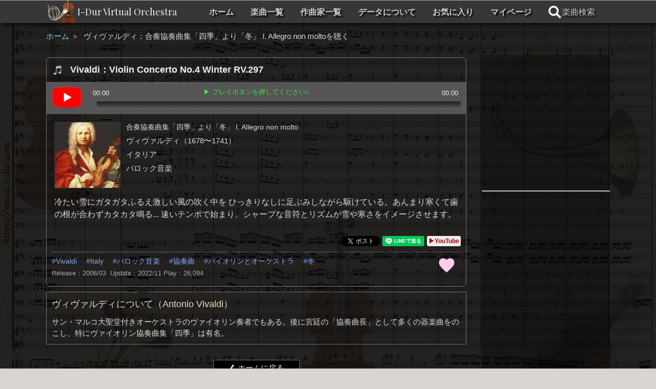

--- FILE ---
content_type: text/html; charset=UTF-8
request_url: https://music.i-dur.com/play/index.php?uk=MD573ada6d512a9
body_size: 21999
content:
<!DOCTYPE html>
<html lang="ja">
<head>
	<meta charset="UTF-8">
	<meta http-equiv="X-UA-Compatible" content="IE=edge">
	<meta name="viewport" content="width=device-width, initial-scale=1">
	<meta name="robots" content="index,follow">
	<meta name="description" content="ヴィヴァルディ：合奏協奏曲集「四季」より「冬」 I. Allegro non moltoを聴く：有名なメロディーの音楽、人気作曲家の音楽、流行りのオーケストラ音楽、定番のクラシック音楽が無料で聴けるWEBサービスです。i-Dur Virtual Orchestraは「机上のオーケストラ」MIDI Orchestraです。クラシック音楽のDTM、MIDIとデジタル音源で表現された名曲が聴き放題。どこかで聴いた曲、懐かしいメロディー、お気に入り楽曲が見つかるかもしれません。">
    <meta name="keywords" content="ヴィヴァルディ, 合奏協奏曲集「四季」より「冬」, I. Allegro non molto, クラシック音楽,DTM,オーケストラ,試聴,机上の音楽,打ち込み,楽団ひとり">
    <meta name="thumbnail" content="https://music.i-dur.com/idur_bnr320.jpg">
    <meta name="copyright" content="&copy; I-Dur Virtual Orchestra. All Rights Reserved.">
    
    <title>ヴィヴァルディ：合奏協奏曲集「四季」より「冬」 I. Allegro non moltoを聴く：人気のクラシック音楽の名曲が無料で聴き放題 ♪ I-Dur Virtual Orchestra</title>
    <meta name="author" content="K,Tori">
    <link rel="shortcut icon" href="https://music.i-dur.com/favicon2.ico">
    <link rel="apple-touch-icon" href="https://music.i-dur.com/_img_bg/apple-touch-icon256.png"> 
     <link rel="canonical" href="https://music.i-dur.com/play/index.php?uk=MD573ada6d512a9"> 

    
    <meta property="og:title" content="ヴィヴァルディ：合奏協奏曲集「四季」より「冬」 I. Allegro non moltoを聴く：人気のクラシック音楽の名曲が無料で聴き放題｜I-Dur Virtual Orchestra">
    <meta property="og:type" content="website">
    <meta property="og:url" content="https://music.i-dur.com/play/index.php">
    <meta property="og:image" content="https://music.i-dur.com/_img_bg/idur_bg1200x630.jpg">
    <meta property="og:site_name" content="I-Dur Virtual Orchestra">
    <meta property="og:description" content="ヴィヴァルディ：合奏協奏曲集「四季」より「冬」 I. Allegro non moltoを聴く：有名なメロディーの音楽、人気作曲家の音楽、流行りのオーケストラ音楽、定番のクラシック音楽が無料で聴けるWEBサービスです。i-Dur Virtual Orchestraは「机上のオーケストラ」MIDI Orchestraです。クラシック音楽のDTM、MIDIとデジタル音源で表現された名曲が聴き放題。どこかで聴いた曲、懐かしいメロディー、お気に入り楽曲が見つかるかもしれません。">
    <meta name="twitter:card" content="summary">
    
    <meta name="google-site-verification" content="o7uptp-xWj3IwSuxb84loUlTEF36xycGVdgd2g3DeiM">
    <link href="https://fonts.googleapis.com/css?family=Playfair+Display:400,700&display=swap" rel="stylesheet">

    <link href="https://music.i-dur.com/_css/style_reset.css" rel="stylesheet" type="text/css" media="all">
    <link href="https://music.i-dur.com/_css/style_common.css" rel="stylesheet" type="text/css" media="all">
    <link href="https://music.i-dur.com/_css/style_form.css" rel="stylesheet" type="text/css" media="all">
<link href="https://music.i-dur.com/play/_css/style_play.css" rel="stylesheet" type="text/css">
<link href="https://music.i-dur.com/_css/style_idurPlayer.css" rel="stylesheet" type="text/css" media="all">

    
    <script src="https://music.i-dur.com/_js/jquery-2.2.3.min.js"></script>
    <!-- <script src="https://music.i-dur.com/_js/jquery.inview.js"></script> -->
    <script src="https://music.i-dur.com/_js/kt_common.js" defer></script>
<script src="https://music.i-dur.com/_js/jquery.jplayer.min.js"></script>
 <script type="application/ld+json">
    {
      "@context": "https://schema.org",
      "@type": "BreadcrumbList",
      "itemListElement": [{
        "@type": "ListItem",
        "position": 1,
        "name": "ホーム",
        "item": "https://music.i-dur.com/"
      },{
        "@type": "ListItem",
        "position": 2,
        "name": "楽曲一覧",
        "item": "https://music.i-dur.com/songlist/"
      },{
        "@type": "ListItem",
        "position": 3,
        "name": "ヴィヴァルディ：合奏協奏曲集「四季」より「冬」 I. Allegro non moltoを聴く",
        "item": "https://music.i-dur.com/play/?uk=MD573ada6d512a9"
      }]
    }
    </script>
    <script type="application/ld+json">
    {
    "@context": "http://schema.org",
    "@type": "Article",
    "name": "ヴィヴァルディ：合奏協奏曲集「四季」より「冬」 I. Allegro non molto",
    "headline": "Vivaldi：Violin Concerto No.4 Winter RV.297",
    "image": "https://files.idurmusic.com/_up_portrait/PD5d82ec8282fa9.jpg",
    "description": "冷たい雪にガタガタふるえ激しい風の吹く中を
ひっきりなしに足ぶみしながら駆けている。あんまり寒くて歯の根が合わずカタカタ鳴る...
速いテンポで始まり、シャープな音符とリズムが雪や寒さをイメージさせます。",
    "url": "https://music.i-dur.com/play/?uk=MD573ada6d512a9",
    "datePublished": "2022-11-20",
    "author": [{
        "@type": "Organization",
        "name": "IDur music",
        "url": "https://www.facebook.com/music.iDur/"
        }]
    }
</script>


<!-- PWA TEST -->
<!-- アドレスバー等のブラウザのUIを非表示 -->
<meta name="apple-mobile-web-app-capable" content="yes">
<!-- default（Safariと同じ） / black（黒） / black-translucent（ステータスバーをコンテンツに含める） -->
<meta name="apple-mobile-web-app-status-bar-style" content="black">
<!-- ホーム画面に表示されるアプリ名 -->
<meta name="apple-mobile-web-app-title" content="I-Dur music">
<!-- ホーム画面に表示されるアプリアイコン -->
<link rel="apple-touch-icon" href="https://music.i-dur.com/_img_bg/apple-touch-icon256.png">

<!-- ウェブアプリマニフェストの読み込み -->
<!--
    <link rel="manifest" href="/_js/manifest.json">
-->
<!-- ServiceWorkerの登録 -->
<!--
<script>
if ('serviceWorker' in navigator) {
    navigator.serviceWorker.register('/sw.js')
      .then((reg) => {
        console.log('Service worker registered.', reg);
      });
}
</script>
-->

<!-- Google tag (gtag.js) -->
<script async src="https://www.googletagmanager.com/gtag/js?id=UA-12496801-1"></script>
<script>
  window.dataLayer = window.dataLayer || [];
  function gtag(){dataLayer.push(arguments);}
  gtag('js', new Date());

  gtag('config', 'UA-12496801-1');
</script>

<script>
  (function(i,s,o,g,r,a,m){i['GoogleAnalyticsObject']=r;i[r]=i[r]||function(){
  (i[r].q=i[r].q||[]).push(arguments)},i[r].l=1*new Date();a=s.createElement(o),
  m=s.getElementsByTagName(o)[0];a.async=1;a.src=g;m.parentNode.insertBefore(a,m)
  })(window,document,'script','https://www.google-analytics.com/analytics.js','ga');

  ga('create', 'UA-12496801-1', 'auto');
  ga('send', 'pageview');

</script>
  
  <!-- Google tag (gtag.js) -->
<script async src="https://www.googletagmanager.com/gtag/js?id=G-LWY6GDXMQ6"></script>
<script>
  window.dataLayer = window.dataLayer || [];
  function gtag(){dataLayer.push(arguments);}
  gtag('js', new Date());

  gtag('config', 'G-LWY6GDXMQ6');
</script>

</head>
<body id="top">
 <div id="backMaskBase" onclick="modalClose();"><div id="posspin"><p class="spinner-loader"></p></div></div>
<header id="header">
    <nav class="gNav cfx">
        <div class="logo"><a href="https://music.i-dur.com">I-Dur Virtual Orchestra</a></div>
        
        <div id="bargerSW"><img src="/_img_bg/icon_barger3.svg" alt="" id="openSw"><img src="/_img_bg/icon_close_x2.svg" alt="" id="closeSw"></div>
        
        <ul id="spMenu" class="cfx">
            <li><a href="https://music.i-dur.com" >ホーム</a></li>
            <li><a href="https://music.i-dur.com/songlist/" >楽曲一覧</a></li>
            <li><a href="https://music.i-dur.com/composer/" >作曲家一覧</a></li>
            <li><a href="https://music.i-dur.com/about/" >データについて</a></li>
            <li><a href="https://music.i-dur.com/favorites/" >お気に入り</a></li>
            <li ><a href="https://music.i-dur.com/mypage/" >マイページ</a></li>
            <li><a href="javascript:void(0);" onclick="modalWinOpen('search');SearchPrediction();"><img src="/_img_bg/search_white.svg" alt="検索"><span>楽曲検索</span></a></li>
        </ul>
    </nav>

    <script>
        $('#bargerSW').click(function(){ 
            $("#spMenu").slideToggle(150);
            $("#openSw").slideToggle(0);
            $("#closeSw").slideToggle(0);
        });
    </script>

</header>
<div id="darkBG"></div>
<div id="darkBGcol"></div>
<div id="playPage" class="cfx">
<div class="breadcrumb">
    <ul>
        <li><a href="https://music.i-dur.com">ホーム </a> ＞ 
        
    </ul>
    <h1>ヴィヴァルディ：合奏協奏曲集「四季」より「冬」 I. Allegro non moltoを聴く</h1>
</div>
 
    <div id="mainBlock">
        <div class="playSongBox">
            <article  class="eachMusic">
                
                    <div id="MD573ada6d512a9">
                        <h3>
                            <span class="picon"><img src="/_img_bg/music_note.svg" alt="note"></span>
                            Vivaldi：Violin Concerto No.4 Winter RV.297
                        </h3>
                        <div class="idurPlayer">
	<script>
	$(document).ready(function(){
		$("#jquery_jplayer_1").jPlayer({
			ready: function (event) {
				$(this).jPlayer("setMedia", {
					mp3: "https://files.idurmusic.com/__kt_mp3/Vivaldi_Violin_Concerto4_Winter1.mp3",
                    //aac: "https://files.idurmusic.com/__kt_mp3/Vivaldi_Violin_Concerto4_Winter1.aac",
					oga: "https://files.idurmusic.com/__kt_ogg/Vivaldi_Violin_Concerto4_Winter1.ogg"
				}).jPlayer("");//自動再生の場合「play」
			},
            volume: 1,
			supplied: "mp3, oga",
            wmode: "window",
			useStateClassSkin: true,
			autoBlur: false,
			smoothPlayBar: true,
			keyEnabled: true,
			remainingDuration: true,
			toggleDuration: true,
            play: function(){
                // 再生時の処理
                $('#'+'MD573ada6d512a9'+' .picon').html('<div class="playingIcon"><div class="loader">Loading...</div></div>');
                $(".iPlayMsg").fadeOut(3000);
            }
		});
	});
	</script>
    
    <div id="jquery_jplayer_1" class="jp-jplayer"></div>
    <div id="jp_container_1" class="jp-audio" role="application" aria-label="media player">
        <div class="jp-type-single">
            <div class="jp-gui">
                <div class="jp-controls-holder">
                    <div class="jp-controls">
                        <p class="button jp-play">play</p>
                    </div>
                    <div class="jp-progress">
                        <div class="jp-seek-bar">
                            <div class="jp-play-bar"></div>
                        </div>
                    </div>
                    <div class="jp-current-time" role="timer" aria-label="time">&nbsp;</div>
                    <div class="jp-duration" role="timer" aria-label="duration">&nbsp;</div>
                    <div class="iPlayMsg jp-play">▶️ プレイボタンを押してください♪</div>
                </div>
            </div><!-- jp-controls-holder  -->
            
            <div class="jp-no-solution">
                <span>Update Required</span>
                再生されない場合は、ブラウザを最新バージョンに更新してください。
            </div>
        </div>
    </div>
</div><!-- idurPlayer -->

                        <dl>
                            <dt class="cfx">
                                <img src="https://files.idurmusic.com/_up_portrait/PD5d82ec8282fa9.jpg" alt="ヴィヴァルディ">
                                <b>合奏協奏曲集「四季」より「冬」 I. Allegro non molto</b>
                                <p>ヴィヴァルディ（1678〜1741）</p>
                                <p>イタリア</p>
                                <p>バロック音楽</p>
                            </dt>
                            <dd>
                                冷たい雪にガタガタふるえ激しい風の吹く中を
ひっきりなしに足ぶみしながら駆けている。あんまり寒くて歯の根が合わずカタカタ鳴る...
速いテンポで始まり、シャープな音符とリズムが雪や寒さをイメージさせます。 
                            </dd>
                        </dl>
                    </div>
                
                <div class="playingSNSbtn">
                    <a href="https://twitter.com/share" class="twitter-share-button" 
                    data-text="♪ ヴィヴァルディ：合奏協奏曲集「四季」より「冬」：I. Allegro non molto" data-via="music_i_dur" 
                    data-lang="ja" data-count="vertical">ツイート</a>
                    <div class="line-it-button" data-lang="ja" data-type="share-a" data-url="https://music.i-dur.com/?uk=MD573ada6d512a9" style="display: none;"></div>
                    <script src="https://d.line-scdn.net/r/web/social-plugin/js/thirdparty/loader.min.js" async="async" defer="defer"></script>
                                <div class="toYouTubeBtn">
                <a href="https://youtu.be/Q4GNQLe7Ys0" onclick="KT_subwin(this.href);return false;" title="♪YouTubeで聴く">&#x25B6;YouTube</a>
            </div>

                </div>

                <p class="goma">
                <b><a href="https://music.i-dur.com/?cp=Vivaldi&amp;fm=search">Vivaldi</a>
                <a href="https://music.i-dur.com/?ht=Italy&amp;fm=search">Italy</a>
                <a href="https://music.i-dur.com/?mt=%E3%83%90%E3%83%AD%E3%83%83%E3%82%AF%E9%9F%B3%E6%A5%BD&amp;fm=search">バロック音楽</a>
                <a href="https://music.i-dur.com/?ct=%E5%8D%94%E5%A5%8F%E6%9B%B2&amp;fm=search">協奏曲</a>
                <a href="https://music.i-dur.com/?pl=%E3%83%90%E3%82%A4%E3%82%AA%E3%83%AA%E3%83%B3%E3%81%A8%E3%82%AA%E3%83%BC%E3%82%B1%E3%82%B9%E3%83%88%E3%83%A9&amp;fm=search">バイオリンとオーケストラ</a>
                <a href="https://music.i-dur.com/?tg=冬&amp;fm=search">冬</a>

                <br><span>Release：2006/03&nbsp; Update：2022/11&nbsp;</span><span>Play：26,094</span>
                </b>
                <span  id="favoMD573ada6d512a9">
                    <a href="javascript:void(0);" class="favoBtn" onclick="favoriteSet('MD573ada6d512a9', 'set', 'play')" title="Regist : お気に入りに登録">
                        <svg version="1.1" xmlns="http://www.w3.org/2000/svg" xmlns:xlink="http://www.w3.org/1999/xlink"
                        x="0px" y="0px" viewBox="0 0 512 512" style="enable-background:new 0 0 512 512;" xml:space="preserve">
                            <path class="st1 hvCol" 
                            d="M256,448l-30.2-27.2C118.7,322.4,48,258.6,48,179.1C48,114.2,97.9,64,162.4,64c36.4,0,70.7,16.7,93.6,43.9
                            C278.9,80.7,313.2,64,349.6,64C414.1,64,464,114.2,464,179.1c0,79.5-70.7,143.3-177.8,241.7L256,448z"/>
                        </svg>
                    </a>
                </span>
                </p>
            </article>
        </div><!-- playSongBox -->
 

    <article  class="aboutCompo">
    <h3>ヴィヴァルディについて（Antonio Vivaldi）</h3>
    <p>
    サン・マルコ大聖堂付きオーケストラのヴァイオリン奏者でもある。後に宮廷の「協奏曲長」として多くの器楽曲をのこし、特にヴァイオリン協奏曲集「四季」は有名。
    </p>
    </article>

        <div class="backBtn">
            <p class="btn1"><a href="https://music.i-dur.com">&#x276E; ホームに戻る</a></p>
            
        </div>
            <div class="mgnb15">
                <div class="mgnt15 mgnb15 txLeft"><div class="adsPLY">
<script async src="https://pagead2.googlesyndication.com/pagead/js/adsbygoogle.js"></script>
<!-- Audio_PlayerBottom -->
<ins class="adsbygoogle"
     style="display:block;background-color:transparent"
     data-ad-client="ca-pub-5903888233694368"
     data-ad-slot="6025607243"
     data-ad-format="auto"
     data-full-width-responsive="true"></ins>
<script>
     (adsbygoogle = window.adsbygoogle || []).push({});
</script>
</div>
</div>
            </div>
    </div><!-- #mainBlock -->

    <div id="RightBlock">
<div class="adsPLY mgnb15">
<script async src="https://pagead2.googlesyndication.com/pagead/js/adsbygoogle.js"></script>
<!-- Audio_PlayerSide -->
<ins class="adsbygoogle"
     style="display:block;background-color:transparent"
     data-ad-client="ca-pub-5903888233694368"
     data-ad-slot="7318701139"
     data-ad-format="rectangle"
     data-full-width-responsive="true"></ins>
<script>
     (adsbygoogle = window.adsbygoogle || []).push({});
</script>
</div>

<hr>
<div class="adsPLY">
<script async src="https://pagead2.googlesyndication.com/pagead/js/adsbygoogle.js"></script>
<!-- Audio_PlayerFavo -->
<ins class="adsbygoogle"
     style="display:block;background-color:transparent"
     data-ad-client="ca-pub-5903888233694368"
     data-ad-slot="3268378161"
     data-ad-format="auto"
     data-full-width-responsive="true"></ins>
<script>
     (adsbygoogle = window.adsbygoogle || []).push({});
</script>
</div>

    </div><!-- RightBlock -->

</div><!-- playPage -->

<div id="modalWin">
	<div id="modalContent">
        <p class="closeBtn">
            <a href="javascript:void(0);" onclick="modalClose();"><img src="/_img_bg/icon_close1.svg" alt="close"></a>
        </p>
        <div id="searchWin">
            <form method="get" id="regForm" action="https://music.i-dur.com" 
            enctype="application/x-www-form-urlencoded" onsubmit="return submitChk();">
            <h3>楽曲検索</h3>
            
            <div id="receiveFromAjax">
                <p class="spinner-loader">Loading&#8230;</p>
            </div><!-- #receiveFromAjax -->
            
            
            <input type="hidden" name="1" value="" id="kwdFld">
            <input type="hidden" name="2" value="" id="cppop">
            <input type="hidden" name="3" value="" id="htpop">
            <input type="hidden" name="4" value="" id="mtpop">
            <input type="hidden" name="5" value="" id="ctpop">
            <input type="hidden" name="6" value="" id="plpop">
            <input type="hidden" name="7" value="" id="tgpop">
            
            </form>

<script>

    function SearchPrediction(){
        $("#ajaxSearch").attr({"disabled":false});
        $("#ajaxSearch").attr("class","submitBtn3 f16px");


        var data = {
             kwd:$('#kwdFld').val(),
             cp:$('#cppop').val(),
             ht:$('#htpop').val(),
             mt:$('#mtpop').val(),
             ct:$('#ctpop').val(),
             pl:$('#plpop').val(),
             tg:$('#tgpop').val()
         };
         $.ajax({
             type: "POST",
             url: "/_ajax/search_prediction_ajax.php",
             data: data,
             success: function(data, dataType) {
                 if (data == 0) {
                     $("#ajaxSearch").attr({"disabled":true});
                     $("#ajaxSearch").attr("class","submitBtnDis f16px");
                     //$(".sqlRes").html('<span class="cred">この条件では該当するアイテムはありません。</span>');
                 } else {
                    $("#ajaxSearch").attr({"disabled":false});
                    $("#ajaxSearch").attr("class","submitBtn3 f16px");
                     $("#receiveFromAjax").html(data);
                 }
             },
             error: function(XMLHttpRequest, textStatus, errorThrown) {
                 $(".sqlRes").html('Error : ' + textStatus);
             }
         });
    }

    function clrtFld(){
        $('#kwdFld').val('');
        $('#cppop').val('');
        $('#htpop').val('');
        $('#mtpop').val('');
        $('#ctpop').val('');
        $('#plpop').val('');
        $('#tgpop').val('');
        $("#ajaxSearch").attr({"disabled":false});
        $("#ajaxSearch").attr("class","submitBtn3 f16px");
        $(".sqlRes").html('');
    }
    

</script>

        </div><!-- searchWin -->
    </div><!-- modalContent -->
</div><!-- modalWin --> 

<script>
    //---お気に入り
    function favoriteSet(songID, mode, page){
        var data = {
            songID: songID,
            setMode:mode,
            fc_page:page
        };
        $.ajax({
            type: "POST",
            url: "../_ajax/favorite_set.php",
            data: data,
            success: function(data, dataType) {
                $("#favo"+songID).html(data);
                //$(".midashi").html(data);
            },
            error: function(XMLHttpRequest, textStatus, errorThrown) {
                alert('Error : ' + errorThrown);
                //$("#favo"+songID).removeClass('fvInCol');
            }
        });
    }
    //---twitter
    !function(d,s,id){
    var js,fjs=d.getElementsByTagName(s)[0],p=/^http:/.test(d.location)?'http':'https';if(!d.getElementById(id))
    {js=d.createElement(s);js.id=id;js.src=p+'://platform.twitter.com/widgets.js';fjs.parentNode.insertBefore(js,fjs);}
    }(document, 'script', 'twitter-wjs');
</script>

<div id="goToTop"></div>
<footer id="footer">
    <p class="copy">&copy; iDur Music. ALL RIGHTS RESERVED. </p>
</footer>

</body>
</html>


--- FILE ---
content_type: text/html; charset=utf-8
request_url: https://www.google.com/recaptcha/api2/aframe
body_size: 268
content:
<!DOCTYPE HTML><html><head><meta http-equiv="content-type" content="text/html; charset=UTF-8"></head><body><script nonce="_RA8fMgsxmYxI0pvBmXjXg">/** Anti-fraud and anti-abuse applications only. See google.com/recaptcha */ try{var clients={'sodar':'https://pagead2.googlesyndication.com/pagead/sodar?'};window.addEventListener("message",function(a){try{if(a.source===window.parent){var b=JSON.parse(a.data);var c=clients[b['id']];if(c){var d=document.createElement('img');d.src=c+b['params']+'&rc='+(localStorage.getItem("rc::a")?sessionStorage.getItem("rc::b"):"");window.document.body.appendChild(d);sessionStorage.setItem("rc::e",parseInt(sessionStorage.getItem("rc::e")||0)+1);localStorage.setItem("rc::h",'1768589227048');}}}catch(b){}});window.parent.postMessage("_grecaptcha_ready", "*");}catch(b){}</script></body></html>

--- FILE ---
content_type: text/css
request_url: https://music.i-dur.com/_css/style_form.css
body_size: 24061
content:
@charset "utf-8";
/* ============== PCと共通部分  ================ */
.fldtxA{
    text-align:left;
    margin:1px 2px;
    background-color: #ffffff;
    border:1px #ccc solid;
    padding:7px;
    border-radius: 3px;
    font-size:16px;
}
.fldtxA:focus{
    background-color: #ffffe7;
    border:1px #76b6a0 solid;
}
.fldtxB{
    text-align:left;
    margin:1px 2px;
    background-color: #ffffdd;
    border:1px #888 solid;
    padding:7px;
    border-radius: 0;
    font-size:16px;
}
.fldtxB:focus{
    background-color: #ffffe7;
    border:1px #76b6a0 solid;
}

.fldtxC{
    text-align:center;
    margin:1px 2px;
    background-color: #ffffff;
    border:1px #ccc solid;
    padding:7px;
    border-radius: 3px;
    font-size:16px;
}
.fldtxC:focus{
    background-color: #ffffe7;
    border:1px #76b6a0 solid;
}
.fldtxC2{
    text-align:center;
    margin:1px 2px;
    background-color: #f3ffff;
    border:1px #987 solid;
    padding:7px;
    border-radius: 3px;
    font-size:16px;
}
.fldtxC2:focus{
    background-color: #fff5f5;
    border:1px #76b6a0 solid;
}
.fldtxR{
    text-align:right;
    margin:1px 2px;
    background-color: #ffffff;
    border:1px #ccc solid;
    padding:7px;
    border-radius: 3px;
    font-size:16px;
}
.fldtxR:focus{
    background-color: #ffffe7;
    border:1px #76b6a0 solid;
}
.fldtxTa{
    text-align:left;
    margin:1px 2px;
    background-color: #ffffff;
    border:1px #ccc solid;
    border-radius: 3px;
}
.fileFld{
    padding:3px 10px;
    line-height:1.7em;
    cursor:pointer;
    border:1px solid #888;
    color:#777;
    margin:0;
    border-radius: 4px;
    background-color:#ccc;
    background:linear-gradient(#eee, #bbb);
    max-width:370px;
}
.fileFld:hover{
    color:#777;
    background-color:#ddd;
    background:linear-gradient(#fff, #ccc);
}

.fldErr {
    background-color: #ffe2e3 !important;
}
.fldtxDis{
    margin:1px 2px;
    background-color: transparent;
    border:none;
    padding:3px 5px;
    border-radius: 3px;
    font-size:15px;
}
.fldReadOnly{
    text-align:left;
    margin:1px 2px;
    background-color: #e5e7ac;
    border:1px #ddd solid;
    padding:2px 5px;
    border-radius: 3px;
}
.fldReadOnly2{
    text-align:left;
    margin:3px 0;
    border:1px #777 solid;
    padding:3px 5px;
}
.fldReadOnly2:focus{
    background-color: #ffffe7;
    border:1px #76b6a0 solid;
}

.fldtCal {
    background: #fdfdff url("../_css/_form_img/ico_calendar.png") no-repeat center right 5px ;
    cursor: pointer;
}
textarea::-webkit-input-placeholder::after {
 display:block;
}

 .txAreaNum {
font-size:12px;
margin:0 0 0 5px;
line-height:1;
color:#753;
}

label{
white-space:nowrap;
vertical-align:middle;
cursor:pointer;
margin:0 10px 0 1px;
line-height:2;
}

.sample label{
display:inline-block;
min-width:120px;
white-space:nowrap;
}

.redioBox,ckBox{
margin-right:5px;
cursor:pointer;
}

select.selectMenuA::-ms-expand {
    display: none;
}

.selectMenuA{
-webkit-appearance:none;
-moz-appearance:none;
appearance:none;
text-align:left;
margin:0;
border:1px #ccc solid;
padding:4px 35px 4px 10px;
border-radius: 5px;
cursor:pointer;
max-height:30px;
/* width:300px;
font-size:15px; */
line-height:normal;
background:#fff url(../_css/_form_img/bg_pmenu.png) right center no-repeat;
color:#000;
overflow:hidden;
}

.selectMenuDis{
color:#ccc;
line-height:1.8em;
}

.submitBtn1{
    padding:0 1.5em;
    line-height:1.8;
    cursor:pointer;
    border:none;
    color:#fff;
    -webkit-border-radius: 4px;
    -moz-border-radius: 4px;
    border-radius: 4px;
    background-color:#383;
    background:linear-gradient(#5a5, #050);
}
.submitBtn1:hover{
    color:#ff8;
    background-color:#5a5;
    background:linear-gradient(#6b6, #161);
}

.submitBtn2{
    padding:0 1em;
    line-height:1.8;
    cursor:pointer;
    border:1px solid #888;
    color:#555;
    -webkit-border-radius: 4px;
    -moz-border-radius: 4px;
    border-radius: 4px;
    background-color:#ccc;
    background:linear-gradient(#eee, #bbb);
}
.submitBtn2:hover{
    color:#777;
    background-color:#ddd;
    background:linear-gradient(#fff, #ccc);
}

.submitBtn3{
    padding:0 1.5em;
    line-height:1.8;
    cursor:pointer;
    border:1px solid #000;
    color:#ff7;
    border-radius: 4px;
    background-color:#740;
    background:linear-gradient(#960, #630);
    margin:0 5px;
}
.submitBtn3:hover{
    color:#ff0;
    background-color:#850;
    background:linear-gradient(#b80, #850);
}
.submitBtn4{
    padding:0 1.5em;
    line-height:1.8;
    cursor:pointer;
    border:1px solid #000;
    color:#fff;
    border-radius: 5px;
    background-color:#840;
    background:linear-gradient(#c49b77, #850);
    box-shadow: 3px 3px 7px #eee;
}
.submitBtn4:hover{
    color:#ffa;
    background-color:#951;
    background:linear-gradient(#a75, #630);
}
.formBtn1{
padding:0 20px;
line-height:2em;
cursor:pointer;
border:1px solid #000;
border-radius: 5px;
}
.submitBtnDis{
padding:0 1em;
line-height:1.7em;
border:1px solid #ccc;
color:#ccc;
border-radius: 4px;
background-color:#eee;
margin:0 5px;
}
/* ======= カスタムinputBtn == inputRadio ====== */
.inputCustom input[type=radio],
.inputCustom input[type=checkbox] {
display: inline-block;
margin-right: 3px;
}
.inputCustom input[type=radio] + label,
.inputCustom input[type=checkbox] + label {
position: relative;
display: inline-block;
margin-right: 7px;
font-size:15px;
line-height: 25px;
cursor: pointer;
}
.inputCustom input[type=radio],
.inputCustom input[type=checkbox] {
display: none;
margin: 0;
}
.inputCustom input[type=radio] + label {
padding: 0 3px 0 27px;
}
.inputCustom input[type=checkbox] + label {
padding: 0 3px 0 24px;
}

.inputCustom input[type=radio] + label::before,
.inputCustom input[type=checkbox] + label::before {
content: "";
position: absolute;
top: 54%;
left: 0;
-moz-box-sizing: border-box;
box-sizing: border-box;
display: block;
width: 17px;
height: 17px;
margin-top: -11px;
background: #FFF;
background: linear-gradient(#ffffff, #f5f3f1);
}

.inputCustom input[type=radio] + label::before {
border: 1px solid #333;
-webkit-border-radius: 50px;
-moz-border-radius: 50px;
border-radius: 50px;
}
.inputCustom input[type=checkbox] + label::before {
border: 1px solid #333;
-webkit-border-radius: 3px;
-moz-border-radius: 3px;
border-radius: 3px;
}


.inputCustom input[type=radio]:checked + label::after,
.inputCustom input[type=checkbox]:checked + label::after {
content: "";
position: absolute;
top: 50%;
-moz-box-sizing: border-box;
box-sizing: border-box;
display: block;
}
.inputCustom input[type=radio]:checked + label::after {
left: 4px;
width: 9px;
height: 9px;
margin-top: -6px;
background: #a00;
background: linear-gradient(#a00, #700);
border-radius: 11px;
}
.inputCustom input[type=checkbox]:checked + label::after {
left: 3px;
width: 15px;
height: 10px;
margin-top: -10px;
border-left: 4px solid #a00;
border-bottom: 4px solid #a00;
-webkit-transform: rotate(-45deg);
-ms-transform: rotate(-45deg);
transform: rotate(-45deg);
}
.inputCustom input[type=radio] + label::before {
margin-left: 3px;
}
.inputCustom input[type=radio]:checked + label::after {
margin-left: 3px;
}

/* ======= formBlock =========== */
.formBlock{
margin-bottom:150px;
}
.backListBtn{
text-align:right;
padding-bottom:5px;
}

.formBlock dl{
background-color:transparent;
margin-bottom:10px;
}
.formBlock dl.noPadd{
padding-bottom:0;
}

.formBlock dl.dbdr{
 border-bottom:3px double #aaa; 
}
.formBlock dt{
background-color:#eaecef;
background:linear-gradient(#f4f2f0, #d7d5d3);
padding:2px 5px;
font-size:13px;
}

.formBlock dt.subdt2{
background-color:#1d4e1f;
background:linear-gradient(#276f2a, #1d4e1f);
color:#ffffff;
}
.formBlock dd{
padding:8px 3px 18px;
/* border-bottom:1px dotted #aaa; */
}
.formBlock .wide dd{
padding:10px 3px 20px 3px;
}

.formBlock .bdr{
 border-bottom:1px dotted #aaa; 
 margin-bottom:4px;
 }
 .formBlock .check dt{
font-size:13px;
color:#777;
}
.formBlock .check dd{
padding:10px;
font-size:15px;
}
.formBlock .check .ttl{
font-size:11px;
color:#888;
}
.formBlock dd p{
padding-bottom:3px;
} 
.formBlock dd.noBdr{
border-bottom:none;
}
.formBlock dd:last-child{
border-bottom:none;
}
.formBlock q{
color:#70f;
}
.formBlock s{
display:inline-block;
margin-left:10px;
font-size:11px;
color:#876;
text-decoration:none;
}
.formBlock .check s{
display:inline-block;
margin:0;
font-size:13px;
color:#777;
}
.formBlock .plist p{
border-bottom:1px dotted #ccc;
}
.formBlock .plist q{
display:inline-block;
min-width:10em;
color:#333;
}
.trashBox{
    padding:10px 0 30px 0;
}
/* --------------------------- */
.regTable table{
margin:0;
width:100%;
}
.regTable caption{
text-align:left;
font-size:12px;
padding:5px;
}
.regTable th{
vertical-align:middle;
padding:0 10px;
font-size:13px;
text-align:left;
color:#333;
white-space:nowrap;
width:5%;
border-bottom:1px dotted #ccc;
background-color:#f7f5f3;
}
.bdrR{
border-right:1px solid #ccc;
}
.regTable th.exCol{
background-color:#807000;
vertical-align:middle;
color:#ffffff;
font-weight:bold;
}
.regTable td{
vertical-align:middle;
padding:2px 5px;
border-bottom:1px dotted #ccc;
border-left:1px dotted #ccc;
word-break:break-all;
}
.check .regTable td{
    font-size:15px;
}
.regTable td:first-child{
border-left:none;
}
.regTable td.txVtop{
vertical-align:top;
}

.regTable td.txVmiddle{
vertical-align:middle;
padding:3px 15px;
}


/* -------------------------- */
.submitBtnArea{
border-top:3px double #9e8b5e;
padding:10px 0;
margin-bottom:0;
}
.submitBtnAreaFix{
position:fixed;
left:240px;
bottom:25px;
border:3px double #9e8b5e;
margin-bottom:15px;
background-color: rgba(233,233,177,0.7); 
-webkit-border-radius: 8px;
-moz-border-radius: 8px;
border-radius: 8px;
box-shadow: 3px 3px 7px 0 rgba(0,0,0,0.3);
}

@media print{
    .submitBtnArea{
        display:none;
    }
}

.NGballoon {
    margin:0 10px 1px 0;
    padding:0;
}
.NGballoon b{
display:inline-block;
color:#fff;
background-color:#f00;
margin:0;
font-size:12px;
line-height:1;
padding:3px 12px;
-webkit-border-radius: 14px;
-moz-border-radius: 14px;
border-radius: 14px;
}
.inlineP{
    display:inline-block;
}
.NGarea {
background-color: #ffe0e3 !important;
}
.NGsankaku{
margin:-2px 0 0 12px;
padding:0;
font-size:12px;
line-height:1;
color:#f00;
}
.NGballoon2{
display:inline-block;
color:#fff;
background-color:#f00;
border:1px solid #fff;
margin: 0 0 8px 0;
font-size:12px;
line-height:1;
padding:3px 7px 2px 7px;
-webkit-border-radius: 12px;
-moz-border-radius: 12px;
border-radius: 12px;
}
.ngLine{
color:#f00;
margin:3px 5px;
}
.ngMsgBox{
    color:#ff0000;
    margin:10px 0;
    padding:5px;
    border:3px double #f00;
    font-size:14px;
    background-color:#fffcd1;
}
.ngTransition {
display:inline-block;
margin:25px;
padding:15px 15px 15px 35px;
color:#ff0000;
border:1px solid #f00;
font-size:16px;
background:#fffcd1 url(../_img_bg/exclamation_mark18x18.png) no-repeat 10px center;
-webkit-border-radius: 4px;
-moz-border-radius: 4px;
border-radius: 4px;
-webkit-box-shadow: 2px 2px 4px #ddd;
-moz-box-shadow: 2px 2px 4px #ddd;
box-shadow: 2px 2px 4px #ddd;
}
.okMsgBox{
color:#005500;
background-color:#eeffaa;
margin:10px 0;
padding:5px 5px 5px 30px;
border:1px solid #700;
font-size:12px;
-webkit-border-radius: 4px;
-moz-border-radius: 4px;
border-radius: 4px;
-webkit-box-shadow: 2px 2px 4px #ddd;
-moz-box-shadow: 2px 2px 4px #ddd;
box-shadow: 2px 2px 4px #ddd;
}
.ngFld{
/* border-bottom:1px dotted #f33; */
background-color: #ffffcc !important;
}
.ngFld input,.ngFld select,.ngFld textarea{
border:1px solid #888 !important;
}
#banchiMsg{
margin-left:10px;
color:#a00;
}
/* ===== paging ===== */
.Pagination{
margin:15px 0;
font-size:14px;
}
.Pagination a{
display:inline-block;
white-space:nowrap;
color:#300;
}
.Pagination a{
display:inline-block;
min-width:2em;
margin:0 5px;
border:1px solid #ccc;
padding:2px;
-webkit-border-radius: 4px;
-moz-border-radius: 4px;
border-radius: 4px;
text-align:center;
background-color:#f7f5f3;
background:linear-gradient(#ffffff, #efedec);
}
.Pagination span{
display:inline-block;
min-width:1.7em;
white-space:nowrap;
margin:0 5px;
border:1px solid #ddd;
padding:2px;
-webkit-border-radius: 4px;
-moz-border-radius: 4px;
border-radius: 4px;
text-align:center;
color:#ccc;
background-color:#f7f5f3;
background:linear-gradient(#ffffff, #efedec);
}

.Pagination a.pNum{
background-color:#fdd;
background:linear-gradient(#ffffff, #faa);
}
@media print{
    .Pagination{
        display:none;
    }
}
/* ======= listTable =========== */
.listTable{
margin:0 15px 25px 0;
/* max-width:1280px; */
/* min-width:640px; */
}
.listTable table{
margin:0;
padding:0;
}
.listTable caption{
text-align:left;
font-size:11px;
padding:5px;
}
.listTable th{
vertical-align:top;
padding:2px 5px;
text-align:left;
font-size:11px;
line-height:1.3;
color:#000;
white-space:nowrap;
border-right:1px solid #fff;
background-color:#d7d5d3;
background:linear-gradient(#e7e5e3, #d7d5d3);
}
.listTable th:last-child{
border-right:none;
}
.listTable td .ttl{
    font-size:13px;
    font-weight:bold;
    margin:0 0 3px 0;
    border-bottom:1px dotted #ccc;
}
.listTable td{
padding:5px;
border-right:1px dotted #ccc;
border-bottom:1px solid #ddd;
vertical-align:top;
word-break:break-all;
}
.listTable td .imgBox{
    width:150px;
    overflow:hidden;
    margin:0 auto;
}
.listTable td .imgBox img{
    max-width:100%;
}
.listTable td .imgBox2{
    width:200px;
    overflow:hidden;
    margin:0 auto;
}
.listTable td .imgBox2 img,
.listTable td.tdimg img{
    width:100%;
}
.listTable td .imgBox3{
    width:50px;
    margin:0 auto;
    overflow:hidden;
}
.listTable td .imgBox3 img{
    width:100%;
}

.listTable td.imgBox4{
    width:200px;
    height:200px;
    overflow:hidden;
    text-align:center;
    vertical-align:middle;
    background-color:#000;
}
.listTable td .imgBox4 img{
	max-height:200px;
    max-width:100%;
}

.listTable td.txVmiddle{
    vertical-align:middle;
}
.listTable q{
    font-size:11px;
    color:#777;
}
.listTable tr.bdrtop{
    border-top:4px double #777;
}
.listTable tr:nth-child(2){
    border-top:none;
}
.listTable td.bdrbtm{
    border-bottom:3px double #aaa;
}

.listTable tr.bdrbtm1 td{
    border-bottom:1px solid #975;
}
.listTable td.arrowD{
    background-image:url("../_css/_form_img/arrow_down.png");
    background-repeat: no-repeat;
    background-position:top center;
    padding-top:14px;
    border-left:1px solid #975;
}
.listTable td.arrow{
    padding:10px;
    background-image:url("../_css/_form_img/res_arrow2.png");
    background-repeat: no-repeat;
    background-position:top right;
    padding:2px 0 30px 0;
}

.listTable td.addline{
    border-top:1px double #975;
}


.photo100{
width:100px;
height:auto;
overflow:hidden;
}
.photo100 img{
width:100px;
height:auto;
}
.carImg{
text-align:center;
padding-bottom:5px !important;
}
.carImg img{
width:95%;
height:auto;
margin:5px 0;
}
.carImg  p{
margin:3px 0;
}

.portrait img{
width:40px;
height:auto;
border-radius: 4px;
box-shadow: 2px 2px 4px 0 rgba(0,0,0,0.2);
}
.addImgCutTd{
padding:10px;
-webkit-border-radius: 3px;
-moz-border-radius: 3px;
border-radius: 3px;
background:#f5f5f5 url("../_css/_form_img/res_arrow.png") no-repeat 10px center;
padding-left:35px;
}
/* ======= */
.toInline{
display:inline-block;
margin:15px 0;
}
.rei{
color:#753;
margin:0 5px;
}
/* --------- DragDropArea（複数） ------------ */
#DragDropArea{
position:relative;
background-color:#e3f1ee;
}
#DragDropArea.keyvisual{
width:512px;
height:330px;
}
#DragDropArea.linkIcon{
width:495px;
height:140px;
padding-top:10px;
}
#DragDropArea .delBtn{
position:absolute;
top:-8px;
right:-8px;
width:25px;
height:25px;
z-index:10;
}
#DragDropArea.keyvisual .dragHereBox{
background: url(../_img_bg/dragdroparea_bg66x49.png) no-repeat center 50px; 
text-align:center;
color:#050;
}
#DragDropArea.linkIcon .dragHereBox{
background: url(../_img_bg/dragdroparea_bg66x49.png) no-repeat center top; 
text-align:center;
color:#050;
}

#DragDropArea.keyvisual .dragHereBox{
padding:120px 0 0 0;
}
#DragDropArea.linkIcon .dragHereBox{
padding:60px 0 0 0;
}
#progress_bar{
width:0;
max-width:100%;
height:14px;
font-size:12px;
color:#ffffff;
background:#408000;
background:linear-gradient(#f3fff0, #408000);
border-style:none;
}

/* ------- 2 ----------- */
#DragDropArea2{
position:relative;
height:140px;
padding-top:10px;
background-color:#eee2c9;
}
#DragDropArea2 .delBtn{
position:absolute;
top:-8px;
right:-8px;
width:25px;
height:25px;
z-index:999;
}
#DragDropArea2 .dragHereBox{
background: url(../_img_bg/icon_pdf41x50.png) no-repeat center top; 
padding:55px 0 20px 0;
text-align:center;
color:#050;
}
#progress_bar2{
    width:0;
    max-width:100%;
    height:14px;
    font-size:12px;
    color:#ffffff;
    background:#408000;
    background:linear-gradient(#f3fff0, #408000);
    border-style:none;
}

.listPdf{
padding:0;
}
.listPdf img{
    float:left;
    vertical-align:top;
    margin:0 5px 0 0;
    width:20px;
    height:auto;
}

.pdfupd{
padding:10px 10px 5px 30px;
}
.pdfupd img{
    float:left;
    vertical-align:middle;
    margin:0 15px 50px 0;
}
.pdfupd.mini img{
    float:left;
    vertical-align:middle;
    margin:0 15px 5px 0;
}
/* --------------- DragDropBlock --------------- */
.DragDropBlock{
    position:relative;
    padding:5px;
    border:2px dotted #337733;
    background:#e3f1ee url(../_img_bg/dragdroparea_bg66x49b.png) no-repeat center center; 
}

.DragDropBlock.enclosure{
    min-height:150px;
    max-height:1000px;
    text-align:center;
    padding:0;
    overflow:hidden;
}
.DragDropBlock.enclosure500{
    width:500px;
    min-height:150px;
    max-height:auto;
    margin:0 auto;
    text-align:center;
    padding:0;
    overflow:hidden;
}
.DragDropBlock.enclosureSP{
    width:400px;
    min-height:150px;
    max-height:auto;
    margin:0 auto;
    text-align:center;
    padding:0;
    overflow:hidden;
}

.DragDropBlock img{
    max-width:100%;
}

.DragDropBlock .delimgBtn{
position:absolute;
top:0;
right:0;
width:25px;
height:25px;
z-index:888;
}
.DragDropBlock .progresbar{
    position:absolute;
    bottom:0;
    left:0;
    width:0;
    height:15px;
    background-color:#3f5f3f;
    background:linear-gradient(#7f9f7f, #3f5f3f);
    font-size:11px;
    color:#fff;
    text-align:center;
    -webkit-border-radius: 15px;
    -moz-border-radius: 15px;
    border-radius: 15px;
}
.DragDropBlock.enclosure .msg,
.DragDropBlock.enclosure500 .msg,
.DragDropBlock.enclosureSP .msg{
    font-size:18px;
    font-weight:bold;
    color:#383;
    padding-top:10px;
    text-shadow:2px 2px 4px #aaa;
}
.DragDropBlock.enclosure .msg2,
.DragDropBlock.enclosure500 .msg2,
.DragDropBlock.enclosureSP .msg2{
    font-size:16px;
    color:#383;
    padding-top:2px;
}
.DragDropBlock.enclosure .fileFeald,
.DragDropBlock.enclosure500 .fileFeald,
.DragDropBlock.enclosureSP .fileFeald{
    position:absolute;
    bottom:5px;
    left:0;
    width:100%;
    text-align:center;
    line-height:1.7;
    font-size:11px;
    color:#585;
}
.DragDropBlock.enclosure .fileErrMsg,
.DragDropBlock.enclosure500 .fileErrMsg,
.DragDropBlock.enclosureSP .fileErrMsg{
    font-size:12px;
    color:#f00;
    padding-top:5px;
}
#fileInfoTx,
#fileInfoTxSP{
padding:5px 0;
font-size:11px;
color:#555;
text-align:center;
}

/* --------- loading アニメ -------- */
/*
<p class="spinner-loader">Loading&#8230;</p>
*/
@-moz-keyframes spinner-loader {
  0% {
    -moz-transform: rotate(0deg);
    transform: rotate(0deg);
  }
  100% {
    -moz-transform: rotate(360deg);
    transform: rotate(360deg);
  }
}
@-webkit-keyframes spinner-loader {
  0% {
    -webkit-transform: rotate(0deg);
    transform: rotate(0deg);
  }
  100% {
    -webkit-transform: rotate(360deg);
    transform: rotate(360deg);
  }
}
@keyframes spinner-loader {
  0% {
    -moz-transform: rotate(0deg);
    -ms-transform: rotate(0deg);
    -webkit-transform: rotate(0deg);
    transform: rotate(0deg);
  }
  100% {
    -moz-transform: rotate(360deg);
    -ms-transform: rotate(360deg);
    -webkit-transform: rotate(360deg);
    transform: rotate(360deg);
  }
}
/* :not(:required) hides this rule from IE9 and below */
.spinner-loader:not(:required) {
  -moz-animation: spinner-loader 1500ms infinite linear;
  -webkit-animation: spinner-loader 1500ms infinite linear;
  animation: spinner-loader 1500ms infinite linear;
  -moz-border-radius: 0.5em;
  -webkit-border-radius: 0.5em;
  border-radius: 0.5em;
  -moz-box-shadow: rgba(0, 0, 51, 0.3) 1.5em 0 0 0, rgba(0, 0, 51, 0.3) 1.1em 1.1em 0 0, rgba(0, 0, 51, 0.3) 0 1.5em 0 0, rgba(0, 0, 51, 0.3) -1.1em 1.1em 0 0, rgba(0, 0, 51, 0.3) -1.5em 0 0 0, rgba(0, 0, 51, 0.3) -1.1em -1.1em 0 0, rgba(0, 0, 51, 0.3) 0 -1.5em 0 0, rgba(0, 0, 51, 0.3) 1.1em -1.1em 0 0;
  -webkit-box-shadow: rgba(0, 0, 51, 0.3) 1.5em 0 0 0, rgba(0, 0, 51, 0.3) 1.1em 1.1em 0 0, rgba(0, 0, 51, 0.3) 0 1.5em 0 0, rgba(0, 0, 51, 0.3) -1.1em 1.1em 0 0, rgba(0, 0, 51, 0.3) -1.5em 0 0 0, rgba(0, 0, 51, 0.3) -1.1em -1.1em 0 0, rgba(0, 0, 51, 0.3) 0 -1.5em 0 0, rgba(0, 0, 51, 0.3) 1.1em -1.1em 0 0;
  box-shadow: rgba(0, 0, 51, 0.3) 1.5em 0 0 0, rgba(0, 0, 51, 0.3) 1.1em 1.1em 0 0, rgba(0, 0, 51, 0.3) 0 1.5em 0 0, rgba(0, 0, 51, 0.3) -1.1em 1.1em 0 0, rgba(0, 0, 51, 0.3) -1.5em 0 0 0, rgba(0, 0, 51, 0.3) -1.1em -1.1em 0 0, rgba(0, 0, 51, 0.3) 0 -1.5em 0 0, rgba(0, 0, 51, 0.3) 1.1em -1.1em 0 0;
  display: inline-block;
  font-size: 10px;
  width: 1em;
  height: 1em;
  margin: 1.5em;
  overflow: hidden;
  text-indent: 100%;
}

/* ---------------   --------------- */
::-webkit-input-placeholder {
    color: #ccc;
    font-style: oblique; 
    font-size:14px;
}
::-moz-placeholder{
    color: #aaa;
    /* font-style: oblique; */
    font-size:14px;
}
:-ms-input-placeholder {
    color: #aaa;
    /* font-style: oblique; */
    font-size:14px;
}
:placeholder-shownr {
    color: #aaa;
    /* font-style: oblique; */
    font-size:14px;
}
/* --------------- */
.hissu{
display:inline-block;
background-color:#fc4c55;
font-size:11px;
line-height:1;
color:#fff;
font-size:11px;
margin:0 4px 0 0;
padding:2px 2px 1px 2px;
border-radius: 3px;
vertical-align:middle;
}
.hissu2{
display:inline-block;
background-color:#f29231;
color:#fff;
font-size:11px;
line-height:1;
margin:0 4px 0 0;
padding:2px 2px 1px 2px;
-webkit-border-radius: 4px;
-moz-border-radius: 4px;
border-radius: 4px;
}
.hissu3{
color:#550000;
text-decoration:underline;
}

.any{
display:inline-block;
background-color:#73b234;
color:#fff;
font-size:11px;
line-height:1;
margin:0 4px 0 0;
padding:2px 2px 1px 2px;
-webkit-border-radius: 4px;
-moz-border-radius: 4px;
border-radius: 4px;
}
.any2{
display:inline-block;
background-color:#7c7;
color:#fff;
font-size:11px;
line-height:1;
margin:0 4px 0 0;
padding:2px 2px 1px 2px;
-webkit-border-radius: 4px;
-moz-border-radius: 4px;
border-radius: 4px;
}
.kugiri{
display:inline-block;
width:2px;
margin:0 10px;
padding:0;
height:14px;
line-height:14px;
border-right:1px solid #aaa;
border-left:1px solid #aaa;
}
.kugiri2{
display:inline-block;
width:1px;
margin:0 1px 0 0;
padding:0;
height:17px;

border-left:1px dotted #777;
}
/* ============== PCと共通部分ここまで ================ */

/* ============== モバイル  ================ */
@media screen and (max-width:834px){
    .fldtxA, .fldtxC, .fldtxR, .fldErr, .fldtxDis, .fldReadOnly {
        font-size:16px;
    }

    .Pagination{
        margin:3vh 0;
        font-size:4vw;
    }
    .Pagination a{
        min-width:7vw;
        margin:0 2.5vw;
        padding:2px;
    }
    .Pagination span{
        min-width:7vw;
        margin:0 2vw;
        padding:2px;
    }
    .Pagination i{
        font-size:3vw;
    }
    
    .listTable th{
        display:block;
    }
    .listTable td{
        display:block;
    }
    .listTable td:first-child{
        padding:15px 10px 5px 10px;
        text-align:left;
    }
    .listTable td:last-child{
        border-bottom:3px double #aaa;
    }

    .submitBtnAreaFix{
        position:static;
    }

/* --------- 800 ----------- */
}
/* ============== モバイルここまで  ================ */

--- FILE ---
content_type: text/css
request_url: https://music.i-dur.com/play/_css/style_play.css
body_size: 6550
content:
@charset "UTF-8";
#darkBG{
	height: 100%;
	left: 0px;
	position: fixed;
	top: 0;
	width: 100%;
	z-index: -2;
     padding:0;
     margin:0;
     background-color:#000;
     background-image: url(../../_img_bg/idur_bk2000x2200.jpg);
     background-position: top left;
     background-size: cover;
     background-repeat: no-repeat;
}
#darkBGcol {
	background-color: #000;
	height: 100%;
	left: 0px;
	-moz-opacity: 0.85;
    opacity: 0.85;
	position: fixed;
	top: 0;
	width: 100%;
	z-index: -1;
}
#playPage {
    width:1100px;
    margin:15px auto 100px auto;
    color:#ddd;
}
#mainBlock{
    width:820px;
    float:left;
}
#RightBlock{
    width:250px;
    margin-top:15px;
    float:right;
    background-color: rgba(0,0,0,.3);
}
#playPage .breadcrumb {
    width:1100px;
    margin:10px 0;
}
#playPage .breadcrumb ul{
    display:inline-block;
    list-style-type: none;
}
#playPage .breadcrumb li{
    display:inline-block;
    font-size:15px;
    margin-right:5px;
    color:#ccc;
}
#playPage .breadcrumb h1{
    display:inline-block;
    font-size:15px;
    margin-right:5px;
}
.eachMusic{
    width:100%;
    margin:20px 0 10px 0;
    border:1px solid #777;
    border-radius: 8px;
}


.eachMusic h3{
    padding:10px 1px;
    margin:0 10px;
    color:#eee;
    font-size:18px;
    /*     letter-spacing:0.5px; */
    /*     font-family: 'Playfair Display', serif; */
    font-weight:700;
}
.eachMusic h3 .picon{
    display:inline-block;
    width:20px;
    height:20px;
    margin:0 10px 0 0;
}
.eachMusic h3 .picon img{
    width:100%;
    vertical-align:middle;
}

.eachMusic .idurPlayer{
    z-index:999;
}
.eachMusic dl{
    margin:15px;
}
.eachMusic dt{
    padding:0;
}
.eachMusic dt img{
    width:130px;
    margin:0 10px 0 0;
    /* display:inline-block;
    vertical-align:middle; */
    float:left;
    border:1px solid #333;
}
.eachMusic dt h4{
    font-weight:bold;
    font-size:17px;
    line-height:1.4;
    font-style:normal;
}
.eachMusic dt p{
    margin-top:5px;
    font-size:15px;
    line-height:1.5;
}
.eachMusic dd{
    padding: 15px 0;
    font-size:16px;
    line-height:1.5;
}
.playingSNSbtn{
    text-align:right;
    padding-right:10px;
    min-height:21px;
}
.toYouTubeBtn{
    display:inline-block;
        height:20px;
    margin-bottom:5px;
    vertical-align: top !important;
}
.toYouTubeBtn a{
    font-size:12px;
    display:block;
    border-radius: 3px;
    line-height:20px;
    padding:0 3px;
    color:#a00;
    background-color:#eee;
    height:20px;
    font-weight:bold;
}

.eachMusic .goma{
    position:relative;
    border-top:1px dotted #aaa;
    margin:5px 10px;
    padding:7px 70px 7px 0;
    font-size:14px;
}
.eachMusic .goma b a{
    display:inine-block;
    margin-right:1em;
    white-space:nowrap;
    color:#88a8ff;
}
.eachMusic .goma b a:before{
    content: "#";
    color:#6797d7;
}
.eachMusic .goma b span{
    font-size:13px;
    color:#aaa;
    line-height:2em;
}
.eachMusic .goma .favoBtn{
    display:block;
    width:50px;
    height:33px;
    text-align:center;
    position:absolute;
    top:7px;
    right:3px;
}
.eachMusic .goma .favoBtn svg{
    height:37px;
}
.eachMusic .goma .favoBtn svg .hvCol{
    fill:#ffccea;
}
.eachMusic .goma .favoBtn svg .fvInCol{
    fill:#ff0370;
}
.eachMusic .goma .favoBtn svg .fvFull{
    fill:#eee;
}
.aboutCompo{
    width:100%;
    margin:10px 0 30px 0;
    border:1px solid #777;
}
.aboutCompo h3 {
    font-size:18px;
    padding:10px;
    color:#edc;
}
.aboutCompo p {
    font-size:15px;
    padding:0 10px 10px 10px;
}
.notFoundTx {
    font-size:14px;
    color:#cca;
    margin:10px 10px 30px 10px;
}
.backBtn {
    width:100%;
    margin-bottom:30px;
    text-align:center;
}
.backBtn p{
    display:inline-block;
    font-size:15px;
}
.backBtn p a {
    display:inline-block;
    padding:0 2em;
    margin:0 1em;
    line-height:2;
    white-space:nowrap;
    color:#eee;
    border:1px solid #777;
    border-radius: 3px;
    text-decoration:none;
    background-color:#000;
}

/* ---------------------------- タブレット --------------------------- */
@media screen and (max-width:1100px){
    #RightBlock{
        display:none;
    }
    #playPage{
        width:100%;
    }
    #mainBlock{
        width:90%;
        margin:0 auto;
        float:none;
    }
    #playPage .breadcrumb {
        padding:0 10px;
    }
}

/* ---------------------------- スマホ --------------------------- */
@media screen and (max-width:834px){

    #playPage {
        width:100%;
        margin:0;
    }
    #mainBlock{
        width:100%;
        float:none;
    }
    #RightBlock{
        width:90%;
        margin:15px auto 30px auto;
        float:none;
    }
    #playPage .breadcrumb {
        width:100%;
        padding:10px;
    }
    #playPage .breadcrumb ul {
        padding:0 10px;
    }
    #playPage .breadcrumb li{
        display:inline-block;
        font-size:3.8vw;
        margin-right:5px;
        color:#ccc;
    }
    #playPage .breadcrumb h1{
        display:block;
        margin-right:0;
        padding:10px 10px 0 10px ;
        font-size:3.8vw;
    }
    .eachMusic{
        border:1px solid #777;
        border-radius: 0;
    }
    .eachMusic h3{
        padding:8px 0;
        margin:0 10px;
        line-height:1.8;
        font-size:4vw;
    }
    
    .eachMusic h3 .picon{
        display:none;
    }

    .eachMusic dt img{
        width:30vw;
        margin:0 10px 0 0;
    }
    .eachMusic dt h4{
        font-size:4vw;
    }
    .eachMusic dt p{
        font-size:3.4vw;
    }
    .eachMusic dd{
        font-size:3.5vw;
        line-height:1.5;
    }
    .eachMusic .goma{
        padding:7px 40px 7px 0;
        font-size:3.5vw;
        line-height:2.5;
    }
    .eachMusic .goma b a{
        margin-right:1.2em;
    }
    .eachMusic .goma b span{
        font-size:3vw;
    }
    .eachMusic .goma b  .spDisp{
        display:block;
    } 
    .eachMusic .goma .favoBtn svg{
        height:33px;
    }

    .aboutCompo h3 {
        font-size:4vw;
        font-weight:bold;
    }
    .aboutCompo p {
        font-size:3.7vw;
        line-height:1.6;
    }
    .notFoundTx {
        font-size:4vw;
        color:#cca;
        margin:10px 10px 30px 10px;
    }

    .backBtn p{
        display:inline-block;
        font-size:4vw;
    }
    .backBtn p a {
        display:inline-block;
        padding:0 3vw;
        margin:0 3vw;
        line-height:2;
    }

    .adsPLY{
        /* width:90%!important; */
        max-height:30vh!important;
        margin:auto;
    }


}/* スマホ */

--- FILE ---
content_type: text/css
request_url: https://music.i-dur.com/_css/style_idurPlayer.css
body_size: 5053
content:
@charset "UTF-8";

.jp-audio *:focus,
.jp-audio .button::-moz-focus-inner {
    border: 0; 
}
.jp-audio{
    color: #fff;
    width: 100%;
    padding: 10px; 
    background-color:#555;
}
.jp-audio .jp-controls-holder {
    position: relative;
    width: 100%;
    height:43px;
}
.jp-controls {
    padding: 0;
    margin: 0; 
    overflow: hidden;
    width: 59px;
    height: 43px; 
    outline:none;
}
.jp-controls .button {
    display: block;
    overflow: hidden;
    text-indent: -9999px;
    height: 40px;
    width: 59px;
    margin: 0;
    padding: 0;
    border: none;
    cursor: pointer; 
}
/* @group single player controls */

.jp-type-single .button.jp-play {
    background: url("../_img_bg/player_btns.png") 0 0 no-repeat; 
    outline:none;
}
.jp-type-single .button.jp-play:hover {
    background: url("../_img_bg/player_btns.png") 0 -40px no-repeat; 
    outline:none;
}
.jp-state-playing .jp-type-single .button.jp-play {
    background: url("../_img_bg/player_btns.png") 0 -80px no-repeat; 
    outline:none;
}
.jp-state-playing .jp-type-single .button.jp-play:hover {
    background: url("../_img_bg/player_btns.png") 0 -120px no-repeat; 
    outline:none;
}
/* @end */
/* @group progress bar */
.jp-progress {
    position:absolute;
    right:0;
    bottom:0;
    background: url("../_img_bg/jplayer_blue_seeking.gif") 0px 0px repeat-x;
    width: 710px;
    height: 15px;
    padding: 0;
    margin:0;
    overflow: hidden; 
    outline:none;
}
.ancPos2 .jp-progress {
    width: 640px;
}
.jp-seek-bar {
    background: url("../_img_bg/player_btns.png") 0 -160px repeat-x;
    width: 0px;
    height: 100%;
    overflow: hidden;
    cursor: pointer; 
    outline:none;
}
.jp-play-bar {
    background: url("../_img_bg/player_btns.png") 0 -175px repeat-x;
    width: 0px;
    height: 100%;
    overflow: hidden; 
    outline:none;
}
.jp-current-time, .jp-duration {
    white-space:nowrap;
    font-size: 12px;
    color: #eee; 
}
.jp-current-time {
    position:absolute;
    left:80px;
    top:5px;
    line-height:1;
    text-align:left;
    font-size:13px;
}
.jp-duration {
    position:absolute;
    right:5px;
    top:5px;
    line-height:1;
    text-align:right;
    font-size:13px;
}
.iPlayMsg {
    position:absolute;
    right:0;
    top:3px;
    width: 100%;
    line-height:1;
    font-size:13px;
    color:#3e3;
    text-align:center;
    cursor:pointer;
}


.youTubeBtn a{
    font-size:12px;
    display:block;
    border:1px solid #ccc;
    border-radius: 3px;
    line-height:20px;
    padding:0 3px;
    color:#a00;
    background-color:#fff;
    height:20px;
}

/* @group playlist */
.jp-jplayer audio,
.jp-jplayer {
    width: 0px;
    height: 0px; 
}
.jp-jplayer {
    background-color: #000000; 
}
/* @group NO SOLUTION error feedback */
.jp-no-solution {
    padding: 5px;
    font-size: 11px;
    background-color: #f7f5f3;
    color: #f70;
    border-radius: 7px;
    box-shadow: 2px 2px 5px 0 rgba(0,0,0,0.3) inset;
    display: none; 
}
.jp-no-solution a {
    color: #FFF; 
}
.jp-no-solution span {
    font-size: 12px;
    display: block;
    text-align: center;
    font-weight: bold; 
}
.playMsg{
    font-size:12px;
    text-align:center;
    margin:5px 0 0 0;
    color:#ccc;
}

/* ------- loading anime ------- */
.playingIcon{
    display:inline-block;
    width:35px;
    height:20px;
    margin:0;
    overflow:hidden;
}
.loader,
.loader:before,
.loader:after {
  background: #0eb700;
  -webkit-animation: load1 1s infinite ease-in-out;
  animation: load1 1s infinite ease-in-out;
  width: 0.5em;
  height: 0.5em;
}
.loader {
  color: #f00;
  text-indent: -9999em;
  margin: 5px auto 10px auto;
  position: relative;
  font-size: 7px;
  -webkit-transform: translateZ(0);
  -ms-transform: translateZ(0);
  transform: translateZ(0);
  -webkit-animation-delay: -0.16s;
  animation-delay: -0.16s;
}
.loader:before,
.loader:after {
  position: absolute;
  top: 0;
  content: '';
}
.loader:before {
  left: -0.8em;
  -webkit-animation-delay: -0.32s;
  animation-delay: -0.32s;
}
.loader:after {
  left: 0.8em;
}
@-webkit-keyframes load1 {
  0%,
  80%,
  100% {
    box-shadow: 0 0;
    height: 1em;
  }
  40% {
    box-shadow: 0 -0.5em;
    height: 1.5em;
  }
}
@keyframes load1 {
  0%,
  80%,
  100% {
    box-shadow: 0 0;
    height: 1em;
  }
  40% {
    box-shadow: 0 -0.5em;
    height: 1.5em;
  }
}

/* ---------------------------- スマホ --------------------------- */
@media screen and (max-width:834px){

    .jp-progress {;
        width: calc(100% - 20vw);
    }
    
    .ancPos2 .jp-progress {
        width: calc(100% - 20vw);
    }
    
    .jp-current-time, .jp-duration {
        font-size: 3vw;
    }
    .iPlayMsg {
        position:absolute;
        right:0;
        top:1px;
        width: calc(100% - 20vw);
        line-height:1;
        padding:3px 0;
        font-size:3vw;
        font-weight:bold;
        color:#0f0;
        text-align:center;
        background-color:#210;
    }
    .jp-current-time {
        left:21vw;
        font-size:3.3vw;
    }

}
/* @end */


--- FILE ---
content_type: text/plain
request_url: https://www.google-analytics.com/j/collect?v=1&_v=j102&a=1442686184&t=pageview&_s=1&dl=https%3A%2F%2Fmusic.i-dur.com%2Fplay%2Findex.php%3Fuk%3DMD573ada6d512a9&ul=en-us%40posix&dt=%E3%83%B4%E3%82%A3%E3%83%B4%E3%82%A1%E3%83%AB%E3%83%87%E3%82%A3%EF%BC%9A%E5%90%88%E5%A5%8F%E5%8D%94%E5%A5%8F%E6%9B%B2%E9%9B%86%E3%80%8C%E5%9B%9B%E5%AD%A3%E3%80%8D%E3%82%88%E3%82%8A%E3%80%8C%E5%86%AC%E3%80%8D%20I.%20Allegro%20non%20molto%E3%82%92%E8%81%B4%E3%81%8F%EF%BC%9A%E4%BA%BA%E6%B0%97%E3%81%AE%E3%82%AF%E3%83%A9%E3%82%B7%E3%83%83%E3%82%AF%E9%9F%B3%E6%A5%BD%E3%81%AE%E5%90%8D%E6%9B%B2%E3%81%8C%E7%84%A1%E6%96%99%E3%81%A7%E8%81%B4%E3%81%8D%E6%94%BE%E9%A1%8C%20%E2%99%AA%20I-Dur%20Virtual%20Orchestra&sr=1280x720&vp=1280x720&_u=IADAAEABAAAAACAAI~&jid=105109293&gjid=283404935&cid=1690739489.1768589223&tid=UA-12496801-1&_gid=1328456905.1768589223&_r=1&_slc=1&z=516485058
body_size: -565
content:
2,cG-HQ9TFF6VLL

--- FILE ---
content_type: application/javascript
request_url: https://music.i-dur.com/_js/kt_common.js
body_size: 4375
content:
//--------------------------------------K,Tori
function KT_subwin(theURL){
  window.open(theURL,'subwindow');
}
function KT_subwin2(theURL){
	window.open(theURL,'sub2');
}
function KT_miniwin(theURL,theSize){
  window.open(theURL,'miniwin','menubar=yes,scrollbars=yes,resizable=yes,status=yes,'+theSize);
}
function KT_miniwin2(theURL,theSize){
  window.open(theURL,'miniwin2','menubar=yes,scrollbars=yes,resizable=yes,status=yes,location=yes,'+theSize);
}
function KT_newwin(theURL,theSize){
  window.open(theURL,'verification',
  'toolbar=1,menubar=1,scrollbars=1,resizable=1,status=1,location=1,directories=1,' +theSize);
}
//--------------------------------------
function historyback() {
	history.back();
}
//======================================= enter key block
 function BlockEnter(evt){
	evt = (evt) ? evt : event; 
	var charCode=(evt.charCode) ? evt.charCode : 
		((evt.which) ? evt.which : evt.keyCode);
	if ( Number(charCode) == 13 || Number(charCode) == 3) {
		return false;
	} else {
		return true;
	}
}
//--------------------------------------
  function attachBlockEnter(formid) {
	var elements = document.forms[formid].elements;
	for (var j=0; j < elements.length; j++) {
		var e = elements[j];	
		if (e.type == "text" || e.type == "password" || e.type == "email" || e.type == "tel" || e.type == "search" || e.type == "number"){
			e.onkeypress=BlockEnter;
		}
	}
}
//--------------------------------------テキストエリアの高さをリサイズ
function resize(Tarea){ 
	var areaH = Tarea.style.height;
	if(Tarea.value === ""){areaH=areaH+"px";}else{
	areaH = parseInt(areaH) - 150;
	if(areaH < 150){areaH = 150;}
	Tarea.style.height = areaH + "px";
	Tarea.style.height = (parseInt(Tarea.scrollHeight)) + "px";}
}
function resizeMini(Tarea){ 
	var areaH = Tarea.style.height;
	if(Tarea.value === ""){areaH=areaH+"px";}else{
	areaH = parseInt(areaH) - 70;
	if(areaH < 70){areaH = 70;}
	Tarea.style.height = areaH + "px";
	Tarea.style.height = (parseInt(Tarea.scrollHeight)) + "px";}
}
function resizeBig(Tarea){ 
	var areaH = Tarea.style.height;
	if(Tarea.value === ""){areaH=areaH+"px";}else{
	areaH = parseInt(areaH) - 300;
	if(areaH < 300){areaH = 300;}
	Tarea.style.height = areaH + "px";
	Tarea.style.height = (parseInt(Tarea.scrollHeight)) + "px";}
}

//--------------------------------------スライド：トグル
function SlideTggle(area,btn1,btn2){
  $(slideArea).slideToggle('fast');
  $(btn1).slideToggle(0);
  $(btn2).slideToggle(0);
}
//--------------------------------------改行コード（textareaを取り出す場合）
function nl2br(str) {
    str = str.replace(/\r\n/g, "<br>");
    str = str.replace(/(\n|\r)/g, "<br>");
    return str;
}
//=======================================
window.focus();


//--------------------------------------
	function modalWinOpen(item){
        $("#hoverMask").fadeOut(0);
        $("#posspin").fadeIn("normal");
        $("#modalContent").fadeIn("slow");
        $("#backMaskBase").fadeIn("fast");
        $("#modalWin").fadeIn("fast");
    
		//spos = $(window).scrollTop() + 150;
		//$('#modalWin').offset({ top: spos });
    
		//スクロール禁止用関数
		//PC用
		var scroll_event = 'onwheel' in document ? 'wheel' : 'onmousewheel' in document ? 'mousewheel' : 'DOMMouseScroll';
		$(document).on(scroll_event,function(e){e.preventDefault();});
		//SP用
		$(document).on('touchmove.noScroll', function(e) {e.preventDefault();});
	}
    
	function modalClose(){
        $("#posspin").fadeOut("fast");
		$("#modalWin").fadeOut("slow");
        $("#modalContent").fadeOut("slow");
        $("#backMaskBase").fadeOut("slow");
		//スクロール復活用関数
		//PC用
		var scroll_event = 'onwheel' in document ? 'wheel' : 'onmousewheel' in document ? 'mousewheel' : 'DOMMouseScroll';
		$(document).off(scroll_event);
		//SP用
		$(document).off('.noScroll');
	}


//=======================================
$(function() {

/* backToTop ------------------- */
	$(window).scroll(function() {
		if ($(window).scrollTop() > 300) {
			$("#goToTop").fadeIn(200);
		} else {
			$("#goToTop").fadeOut(200);
		}
	});
	$("#goToTop").click(function() {
		$("html, body").animate({scrollTop:0}, 500);
		return false;
	});
/* samePage smoothScroll ------------------- */
	$("#goToTop").click(function() {
		var speed = 500;
		$("html, body").animate({scrollTop:0}, speed, "swing");
	});
});





--- FILE ---
content_type: image/svg+xml
request_url: https://music.i-dur.com/_img_bg/icon_barger3.svg
body_size: 350
content:
<svg xmlns="http://www.w3.org/2000/svg" viewBox="0 0 512 512"><path style="fill:#ffffcc" d="
M432 176H80c-8.8 0-20-7.2-20-20s7.2-20 20-20h352c8.8 0 20 7.2 20 20s-7.2 20-20 20z
M432 272H80c-8.8 0-20-7.2-20-20s7.2-20 20-20h352c8.8 0 20 7.2 20 20s-7.2 20-20 20z
M432 368H80c-8.8 0-20-7.2-20-20s7.2-20 20-20h352c8.8 0 20 7.2 20 20s-7.2 20-20 20z"/></svg>

--- FILE ---
content_type: image/svg+xml
request_url: https://music.i-dur.com/_img_bg/music_note.svg
body_size: 974
content:
<?xml version="1.0" encoding="utf-8"?>
<!-- Generator: Adobe Illustrator 16.2.1, SVG Export Plug-In . SVG Version: 6.00 Build 0)  -->
<!DOCTYPE svg PUBLIC "-//W3C//DTD SVG 1.1//EN" "http://www.w3.org/Graphics/SVG/1.1/DTD/svg11.dtd">
<svg version="1.1" id="Layer_1" xmlns="http://www.w3.org/2000/svg" xmlns:xlink="http://www.w3.org/1999/xlink" x="0px" y="0px"
	 width="512px" height="512px" viewBox="0 0 512 512" style="enable-background:new 0 0 512 512;" xml:space="preserve">
<path style="fill:#AEBEB1" d="M426,32.1c-2.2,0-5.1,0.6-5.1,0.6L203.3,65.9C189.5,69.6,177,83,176,97.5V384h-61v-0.1c-28,0-51.1,20-51.1,48
	s23.1,48,51.3,48h36.2c15.3,0,28.9-6.9,38.3-17.5c0.1-0.1,0.3-0.1,0.4-0.2c0.6-0.6,1-1.5,1.5-2.1c1.3-1.6,2.4-3.2,3.4-5
	C204.6,441,208,422.3,208,414V182l208-38c0,0,0,136,0,192h-60.5c-28.3,0-51.2,19.9-51.2,48s22.9,48,51.2,48h37.2
	c18.2,0,34.1-6,43.2-21c0,0,0.1,0,0.2,0c9-12,12-30.2,12-54.9c0-24.8,0-302.8,0-302.8C448,41.6,438.1,32.1,426,32.1z"/>
</svg>
